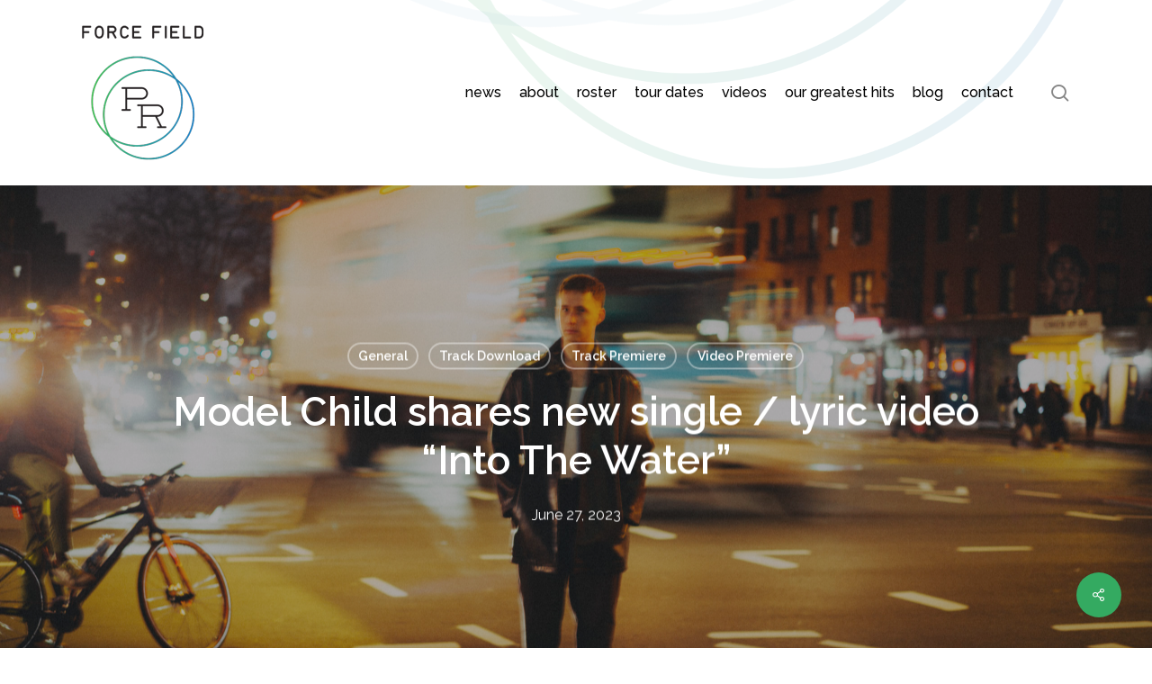

--- FILE ---
content_type: text/html; charset=UTF-8
request_url: https://www.forcefieldpr.com/2023/06/27/model-child-shares-new-single-lyric-video-into-the-water/
body_size: 18744
content:
<!doctype html>
<html dir="ltr" lang="en-US" prefix="og: https://ogp.me/ns#" class="no-js">
<head>
	<meta charset="UTF-8">
	<meta name="viewport" content="width=device-width, initial-scale=1, maximum-scale=1, user-scalable=0" /><title>Model Child shares new single / lyric video “Into The Water” - Force Field PR</title>

		<!-- All in One SEO 4.9.3 - aioseo.com -->
	<meta name="description" content="Model Child is the project of Danny Parker (He/Him/They/Them), a solo artist and pop songwriter who most recently co-wrote Jessie Ware&#039;s That! Feels Good! album. You can hear his pop sensibilities in place on his new aquatic-themed earworm, &quot;Into The Water.&quot; Parker explains the recording process: &quot;We started with the drums and that big, booming" />
	<meta name="robots" content="max-image-preview:large" />
	<meta name="author" content="forcefieldpr"/>
	<link rel="canonical" href="https://www.forcefieldpr.com/2023/06/27/model-child-shares-new-single-lyric-video-into-the-water/" />
	<meta name="generator" content="All in One SEO (AIOSEO) 4.9.3" />
		<meta property="og:locale" content="en_US" />
		<meta property="og:site_name" content="Force Field PR - Public Relations for People and Projects" />
		<meta property="og:type" content="article" />
		<meta property="og:title" content="Model Child shares new single / lyric video “Into The Water” - Force Field PR" />
		<meta property="og:description" content="Model Child is the project of Danny Parker (He/Him/They/Them), a solo artist and pop songwriter who most recently co-wrote Jessie Ware&#039;s That! Feels Good! album. You can hear his pop sensibilities in place on his new aquatic-themed earworm, &quot;Into The Water.&quot; Parker explains the recording process: &quot;We started with the drums and that big, booming" />
		<meta property="og:url" content="https://www.forcefieldpr.com/2023/06/27/model-child-shares-new-single-lyric-video-into-the-water/" />
		<meta property="og:image" content="https://www.forcefieldpr.com/wp-content/uploads/2022/01/FFPR-logo-300h.png" />
		<meta property="og:image:secure_url" content="https://www.forcefieldpr.com/wp-content/uploads/2022/01/FFPR-logo-300h.png" />
		<meta property="og:image:width" content="273" />
		<meta property="og:image:height" content="300" />
		<meta property="article:published_time" content="2023-06-27T15:11:50+00:00" />
		<meta property="article:modified_time" content="2023-06-27T15:15:19+00:00" />
		<meta property="article:publisher" content="https://www.facebook.com/forcefieldpr" />
		<meta name="twitter:card" content="summary_large_image" />
		<meta name="twitter:site" content="@forcefieldpr" />
		<meta name="twitter:title" content="Model Child shares new single / lyric video “Into The Water” - Force Field PR" />
		<meta name="twitter:description" content="Model Child is the project of Danny Parker (He/Him/They/Them), a solo artist and pop songwriter who most recently co-wrote Jessie Ware&#039;s That! Feels Good! album. You can hear his pop sensibilities in place on his new aquatic-themed earworm, &quot;Into The Water.&quot; Parker explains the recording process: &quot;We started with the drums and that big, booming" />
		<meta name="twitter:creator" content="@forcefieldpr" />
		<meta name="twitter:image" content="https://www.forcefieldpr.com/wp-content/uploads/2022/01/FFPR-logo-300h.png" />
		<script type="application/ld+json" class="aioseo-schema">
			{"@context":"https:\/\/schema.org","@graph":[{"@type":"BlogPosting","@id":"https:\/\/www.forcefieldpr.com\/2023\/06\/27\/model-child-shares-new-single-lyric-video-into-the-water\/#blogposting","name":"Model Child shares new single \/ lyric video \u201cInto The Water\u201d - Force Field PR","headline":"Model Child shares new single \/ lyric video &#8220;Into The Water&#8221;","author":{"@id":"https:\/\/www.forcefieldpr.com\/author\/forcefieldpr\/#author"},"publisher":{"@id":"https:\/\/www.forcefieldpr.com\/#organization"},"image":{"@type":"ImageObject","url":"https:\/\/www.forcefieldpr.com\/wp-content\/uploads\/2023\/06\/L1007145-scaled.jpg","width":2560,"height":1701},"datePublished":"2023-06-27T08:11:50-07:00","dateModified":"2023-06-27T08:15:19-07:00","inLanguage":"en-US","mainEntityOfPage":{"@id":"https:\/\/www.forcefieldpr.com\/2023\/06\/27\/model-child-shares-new-single-lyric-video-into-the-water\/#webpage"},"isPartOf":{"@id":"https:\/\/www.forcefieldpr.com\/2023\/06\/27\/model-child-shares-new-single-lyric-video-into-the-water\/#webpage"},"articleSection":"General, Track Download, Track Premiere, Video Premiere"},{"@type":"BreadcrumbList","@id":"https:\/\/www.forcefieldpr.com\/2023\/06\/27\/model-child-shares-new-single-lyric-video-into-the-water\/#breadcrumblist","itemListElement":[{"@type":"ListItem","@id":"https:\/\/www.forcefieldpr.com#listItem","position":1,"name":"Home","item":"https:\/\/www.forcefieldpr.com","nextItem":{"@type":"ListItem","@id":"https:\/\/www.forcefieldpr.com\/category\/general\/#listItem","name":"General"}},{"@type":"ListItem","@id":"https:\/\/www.forcefieldpr.com\/category\/general\/#listItem","position":2,"name":"General","item":"https:\/\/www.forcefieldpr.com\/category\/general\/","nextItem":{"@type":"ListItem","@id":"https:\/\/www.forcefieldpr.com\/2023\/06\/27\/model-child-shares-new-single-lyric-video-into-the-water\/#listItem","name":"Model Child shares new single \/ lyric video &#8220;Into The Water&#8221;"},"previousItem":{"@type":"ListItem","@id":"https:\/\/www.forcefieldpr.com#listItem","name":"Home"}},{"@type":"ListItem","@id":"https:\/\/www.forcefieldpr.com\/2023\/06\/27\/model-child-shares-new-single-lyric-video-into-the-water\/#listItem","position":3,"name":"Model Child shares new single \/ lyric video &#8220;Into The Water&#8221;","previousItem":{"@type":"ListItem","@id":"https:\/\/www.forcefieldpr.com\/category\/general\/#listItem","name":"General"}}]},{"@type":"Organization","@id":"https:\/\/www.forcefieldpr.com\/#organization","name":"Force Field PR","description":"Public Relations for People and Projects","url":"https:\/\/www.forcefieldpr.com\/","logo":{"@type":"ImageObject","url":"https:\/\/www.forcefieldpr.com\/wp-content\/uploads\/2022\/01\/FFPR-logo-300h.png","@id":"https:\/\/www.forcefieldpr.com\/2023\/06\/27\/model-child-shares-new-single-lyric-video-into-the-water\/#organizationLogo","width":273,"height":300,"caption":"Force Field PR"},"image":{"@id":"https:\/\/www.forcefieldpr.com\/2023\/06\/27\/model-child-shares-new-single-lyric-video-into-the-water\/#organizationLogo"},"sameAs":["https:\/\/www.facebook.com\/forcefieldpr","https:\/\/twitter.com\/forcefieldpr","https:\/\/www.instagram.com\/forcefieldpr\/","https:\/\/www.youtube.com\/user\/ForceFieldPRChannel","https:\/\/forcefieldpr.tumblr.com\/"]},{"@type":"Person","@id":"https:\/\/www.forcefieldpr.com\/author\/forcefieldpr\/#author","url":"https:\/\/www.forcefieldpr.com\/author\/forcefieldpr\/","name":"forcefieldpr","image":{"@type":"ImageObject","@id":"https:\/\/www.forcefieldpr.com\/2023\/06\/27\/model-child-shares-new-single-lyric-video-into-the-water\/#authorImage","url":"https:\/\/secure.gravatar.com\/avatar\/a50137244abeb4175c4dd287fccbad6d35d6be73270db41f0421c83013c134b1?s=96&d=mm&r=g","width":96,"height":96,"caption":"forcefieldpr"}},{"@type":"WebPage","@id":"https:\/\/www.forcefieldpr.com\/2023\/06\/27\/model-child-shares-new-single-lyric-video-into-the-water\/#webpage","url":"https:\/\/www.forcefieldpr.com\/2023\/06\/27\/model-child-shares-new-single-lyric-video-into-the-water\/","name":"Model Child shares new single \/ lyric video \u201cInto The Water\u201d - Force Field PR","description":"Model Child is the project of Danny Parker (He\/Him\/They\/Them), a solo artist and pop songwriter who most recently co-wrote Jessie Ware's That! Feels Good! album. You can hear his pop sensibilities in place on his new aquatic-themed earworm, \"Into The Water.\" Parker explains the recording process: \"We started with the drums and that big, booming","inLanguage":"en-US","isPartOf":{"@id":"https:\/\/www.forcefieldpr.com\/#website"},"breadcrumb":{"@id":"https:\/\/www.forcefieldpr.com\/2023\/06\/27\/model-child-shares-new-single-lyric-video-into-the-water\/#breadcrumblist"},"author":{"@id":"https:\/\/www.forcefieldpr.com\/author\/forcefieldpr\/#author"},"creator":{"@id":"https:\/\/www.forcefieldpr.com\/author\/forcefieldpr\/#author"},"image":{"@type":"ImageObject","url":"https:\/\/www.forcefieldpr.com\/wp-content\/uploads\/2023\/06\/L1007145-scaled.jpg","@id":"https:\/\/www.forcefieldpr.com\/2023\/06\/27\/model-child-shares-new-single-lyric-video-into-the-water\/#mainImage","width":2560,"height":1701},"primaryImageOfPage":{"@id":"https:\/\/www.forcefieldpr.com\/2023\/06\/27\/model-child-shares-new-single-lyric-video-into-the-water\/#mainImage"},"datePublished":"2023-06-27T08:11:50-07:00","dateModified":"2023-06-27T08:15:19-07:00"},{"@type":"WebSite","@id":"https:\/\/www.forcefieldpr.com\/#website","url":"https:\/\/www.forcefieldpr.com\/","name":"Force Field PR","description":"Public Relations for People and Projects","inLanguage":"en-US","publisher":{"@id":"https:\/\/www.forcefieldpr.com\/#organization"}}]}
		</script>
		<!-- All in One SEO -->

<link rel='dns-prefetch' href='//www.googletagmanager.com' />
<link rel='dns-prefetch' href='//fonts.googleapis.com' />
<link rel="alternate" type="application/rss+xml" title="Force Field PR &raquo; Feed" href="https://www.forcefieldpr.com/feed/" />
<link rel="alternate" type="application/rss+xml" title="Force Field PR &raquo; Comments Feed" href="https://www.forcefieldpr.com/comments/feed/" />
<link rel="alternate" title="oEmbed (JSON)" type="application/json+oembed" href="https://www.forcefieldpr.com/wp-json/oembed/1.0/embed?url=https%3A%2F%2Fwww.forcefieldpr.com%2F2023%2F06%2F27%2Fmodel-child-shares-new-single-lyric-video-into-the-water%2F" />
<link rel="alternate" title="oEmbed (XML)" type="text/xml+oembed" href="https://www.forcefieldpr.com/wp-json/oembed/1.0/embed?url=https%3A%2F%2Fwww.forcefieldpr.com%2F2023%2F06%2F27%2Fmodel-child-shares-new-single-lyric-video-into-the-water%2F&#038;format=xml" />
<style id='wp-img-auto-sizes-contain-inline-css' type='text/css'>
img:is([sizes=auto i],[sizes^="auto," i]){contain-intrinsic-size:3000px 1500px}
/*# sourceURL=wp-img-auto-sizes-contain-inline-css */
</style>
<link rel='stylesheet' id='prettyphoto-css' href='https://www.forcefieldpr.com/wp-content/plugins/prettyphoto-media/css/prettyPhoto.css?ver=3.1.4' type='text/css' media='screen' />
<style id='wp-emoji-styles-inline-css' type='text/css'>

	img.wp-smiley, img.emoji {
		display: inline !important;
		border: none !important;
		box-shadow: none !important;
		height: 1em !important;
		width: 1em !important;
		margin: 0 0.07em !important;
		vertical-align: -0.1em !important;
		background: none !important;
		padding: 0 !important;
	}
/*# sourceURL=wp-emoji-styles-inline-css */
</style>
<style id='wp-block-library-inline-css' type='text/css'>
:root{--wp-block-synced-color:#7a00df;--wp-block-synced-color--rgb:122,0,223;--wp-bound-block-color:var(--wp-block-synced-color);--wp-editor-canvas-background:#ddd;--wp-admin-theme-color:#007cba;--wp-admin-theme-color--rgb:0,124,186;--wp-admin-theme-color-darker-10:#006ba1;--wp-admin-theme-color-darker-10--rgb:0,107,160.5;--wp-admin-theme-color-darker-20:#005a87;--wp-admin-theme-color-darker-20--rgb:0,90,135;--wp-admin-border-width-focus:2px}@media (min-resolution:192dpi){:root{--wp-admin-border-width-focus:1.5px}}.wp-element-button{cursor:pointer}:root .has-very-light-gray-background-color{background-color:#eee}:root .has-very-dark-gray-background-color{background-color:#313131}:root .has-very-light-gray-color{color:#eee}:root .has-very-dark-gray-color{color:#313131}:root .has-vivid-green-cyan-to-vivid-cyan-blue-gradient-background{background:linear-gradient(135deg,#00d084,#0693e3)}:root .has-purple-crush-gradient-background{background:linear-gradient(135deg,#34e2e4,#4721fb 50%,#ab1dfe)}:root .has-hazy-dawn-gradient-background{background:linear-gradient(135deg,#faaca8,#dad0ec)}:root .has-subdued-olive-gradient-background{background:linear-gradient(135deg,#fafae1,#67a671)}:root .has-atomic-cream-gradient-background{background:linear-gradient(135deg,#fdd79a,#004a59)}:root .has-nightshade-gradient-background{background:linear-gradient(135deg,#330968,#31cdcf)}:root .has-midnight-gradient-background{background:linear-gradient(135deg,#020381,#2874fc)}:root{--wp--preset--font-size--normal:16px;--wp--preset--font-size--huge:42px}.has-regular-font-size{font-size:1em}.has-larger-font-size{font-size:2.625em}.has-normal-font-size{font-size:var(--wp--preset--font-size--normal)}.has-huge-font-size{font-size:var(--wp--preset--font-size--huge)}.has-text-align-center{text-align:center}.has-text-align-left{text-align:left}.has-text-align-right{text-align:right}.has-fit-text{white-space:nowrap!important}#end-resizable-editor-section{display:none}.aligncenter{clear:both}.items-justified-left{justify-content:flex-start}.items-justified-center{justify-content:center}.items-justified-right{justify-content:flex-end}.items-justified-space-between{justify-content:space-between}.screen-reader-text{border:0;clip-path:inset(50%);height:1px;margin:-1px;overflow:hidden;padding:0;position:absolute;width:1px;word-wrap:normal!important}.screen-reader-text:focus{background-color:#ddd;clip-path:none;color:#444;display:block;font-size:1em;height:auto;left:5px;line-height:normal;padding:15px 23px 14px;text-decoration:none;top:5px;width:auto;z-index:100000}html :where(.has-border-color){border-style:solid}html :where([style*=border-top-color]){border-top-style:solid}html :where([style*=border-right-color]){border-right-style:solid}html :where([style*=border-bottom-color]){border-bottom-style:solid}html :where([style*=border-left-color]){border-left-style:solid}html :where([style*=border-width]){border-style:solid}html :where([style*=border-top-width]){border-top-style:solid}html :where([style*=border-right-width]){border-right-style:solid}html :where([style*=border-bottom-width]){border-bottom-style:solid}html :where([style*=border-left-width]){border-left-style:solid}html :where(img[class*=wp-image-]){height:auto;max-width:100%}:where(figure){margin:0 0 1em}html :where(.is-position-sticky){--wp-admin--admin-bar--position-offset:var(--wp-admin--admin-bar--height,0px)}@media screen and (max-width:600px){html :where(.is-position-sticky){--wp-admin--admin-bar--position-offset:0px}}

/*# sourceURL=wp-block-library-inline-css */
</style><style id='global-styles-inline-css' type='text/css'>
:root{--wp--preset--aspect-ratio--square: 1;--wp--preset--aspect-ratio--4-3: 4/3;--wp--preset--aspect-ratio--3-4: 3/4;--wp--preset--aspect-ratio--3-2: 3/2;--wp--preset--aspect-ratio--2-3: 2/3;--wp--preset--aspect-ratio--16-9: 16/9;--wp--preset--aspect-ratio--9-16: 9/16;--wp--preset--color--black: #000000;--wp--preset--color--cyan-bluish-gray: #abb8c3;--wp--preset--color--white: #ffffff;--wp--preset--color--pale-pink: #f78da7;--wp--preset--color--vivid-red: #cf2e2e;--wp--preset--color--luminous-vivid-orange: #ff6900;--wp--preset--color--luminous-vivid-amber: #fcb900;--wp--preset--color--light-green-cyan: #7bdcb5;--wp--preset--color--vivid-green-cyan: #00d084;--wp--preset--color--pale-cyan-blue: #8ed1fc;--wp--preset--color--vivid-cyan-blue: #0693e3;--wp--preset--color--vivid-purple: #9b51e0;--wp--preset--gradient--vivid-cyan-blue-to-vivid-purple: linear-gradient(135deg,rgb(6,147,227) 0%,rgb(155,81,224) 100%);--wp--preset--gradient--light-green-cyan-to-vivid-green-cyan: linear-gradient(135deg,rgb(122,220,180) 0%,rgb(0,208,130) 100%);--wp--preset--gradient--luminous-vivid-amber-to-luminous-vivid-orange: linear-gradient(135deg,rgb(252,185,0) 0%,rgb(255,105,0) 100%);--wp--preset--gradient--luminous-vivid-orange-to-vivid-red: linear-gradient(135deg,rgb(255,105,0) 0%,rgb(207,46,46) 100%);--wp--preset--gradient--very-light-gray-to-cyan-bluish-gray: linear-gradient(135deg,rgb(238,238,238) 0%,rgb(169,184,195) 100%);--wp--preset--gradient--cool-to-warm-spectrum: linear-gradient(135deg,rgb(74,234,220) 0%,rgb(151,120,209) 20%,rgb(207,42,186) 40%,rgb(238,44,130) 60%,rgb(251,105,98) 80%,rgb(254,248,76) 100%);--wp--preset--gradient--blush-light-purple: linear-gradient(135deg,rgb(255,206,236) 0%,rgb(152,150,240) 100%);--wp--preset--gradient--blush-bordeaux: linear-gradient(135deg,rgb(254,205,165) 0%,rgb(254,45,45) 50%,rgb(107,0,62) 100%);--wp--preset--gradient--luminous-dusk: linear-gradient(135deg,rgb(255,203,112) 0%,rgb(199,81,192) 50%,rgb(65,88,208) 100%);--wp--preset--gradient--pale-ocean: linear-gradient(135deg,rgb(255,245,203) 0%,rgb(182,227,212) 50%,rgb(51,167,181) 100%);--wp--preset--gradient--electric-grass: linear-gradient(135deg,rgb(202,248,128) 0%,rgb(113,206,126) 100%);--wp--preset--gradient--midnight: linear-gradient(135deg,rgb(2,3,129) 0%,rgb(40,116,252) 100%);--wp--preset--font-size--small: 13px;--wp--preset--font-size--medium: 20px;--wp--preset--font-size--large: 36px;--wp--preset--font-size--x-large: 42px;--wp--preset--spacing--20: 0.44rem;--wp--preset--spacing--30: 0.67rem;--wp--preset--spacing--40: 1rem;--wp--preset--spacing--50: 1.5rem;--wp--preset--spacing--60: 2.25rem;--wp--preset--spacing--70: 3.38rem;--wp--preset--spacing--80: 5.06rem;--wp--preset--shadow--natural: 6px 6px 9px rgba(0, 0, 0, 0.2);--wp--preset--shadow--deep: 12px 12px 50px rgba(0, 0, 0, 0.4);--wp--preset--shadow--sharp: 6px 6px 0px rgba(0, 0, 0, 0.2);--wp--preset--shadow--outlined: 6px 6px 0px -3px rgb(255, 255, 255), 6px 6px rgb(0, 0, 0);--wp--preset--shadow--crisp: 6px 6px 0px rgb(0, 0, 0);}:root { --wp--style--global--content-size: 1300px;--wp--style--global--wide-size: 1300px; }:where(body) { margin: 0; }.wp-site-blocks > .alignleft { float: left; margin-right: 2em; }.wp-site-blocks > .alignright { float: right; margin-left: 2em; }.wp-site-blocks > .aligncenter { justify-content: center; margin-left: auto; margin-right: auto; }:where(.is-layout-flex){gap: 0.5em;}:where(.is-layout-grid){gap: 0.5em;}.is-layout-flow > .alignleft{float: left;margin-inline-start: 0;margin-inline-end: 2em;}.is-layout-flow > .alignright{float: right;margin-inline-start: 2em;margin-inline-end: 0;}.is-layout-flow > .aligncenter{margin-left: auto !important;margin-right: auto !important;}.is-layout-constrained > .alignleft{float: left;margin-inline-start: 0;margin-inline-end: 2em;}.is-layout-constrained > .alignright{float: right;margin-inline-start: 2em;margin-inline-end: 0;}.is-layout-constrained > .aligncenter{margin-left: auto !important;margin-right: auto !important;}.is-layout-constrained > :where(:not(.alignleft):not(.alignright):not(.alignfull)){max-width: var(--wp--style--global--content-size);margin-left: auto !important;margin-right: auto !important;}.is-layout-constrained > .alignwide{max-width: var(--wp--style--global--wide-size);}body .is-layout-flex{display: flex;}.is-layout-flex{flex-wrap: wrap;align-items: center;}.is-layout-flex > :is(*, div){margin: 0;}body .is-layout-grid{display: grid;}.is-layout-grid > :is(*, div){margin: 0;}body{padding-top: 0px;padding-right: 0px;padding-bottom: 0px;padding-left: 0px;}:root :where(.wp-element-button, .wp-block-button__link){background-color: #32373c;border-width: 0;color: #fff;font-family: inherit;font-size: inherit;font-style: inherit;font-weight: inherit;letter-spacing: inherit;line-height: inherit;padding-top: calc(0.667em + 2px);padding-right: calc(1.333em + 2px);padding-bottom: calc(0.667em + 2px);padding-left: calc(1.333em + 2px);text-decoration: none;text-transform: inherit;}.has-black-color{color: var(--wp--preset--color--black) !important;}.has-cyan-bluish-gray-color{color: var(--wp--preset--color--cyan-bluish-gray) !important;}.has-white-color{color: var(--wp--preset--color--white) !important;}.has-pale-pink-color{color: var(--wp--preset--color--pale-pink) !important;}.has-vivid-red-color{color: var(--wp--preset--color--vivid-red) !important;}.has-luminous-vivid-orange-color{color: var(--wp--preset--color--luminous-vivid-orange) !important;}.has-luminous-vivid-amber-color{color: var(--wp--preset--color--luminous-vivid-amber) !important;}.has-light-green-cyan-color{color: var(--wp--preset--color--light-green-cyan) !important;}.has-vivid-green-cyan-color{color: var(--wp--preset--color--vivid-green-cyan) !important;}.has-pale-cyan-blue-color{color: var(--wp--preset--color--pale-cyan-blue) !important;}.has-vivid-cyan-blue-color{color: var(--wp--preset--color--vivid-cyan-blue) !important;}.has-vivid-purple-color{color: var(--wp--preset--color--vivid-purple) !important;}.has-black-background-color{background-color: var(--wp--preset--color--black) !important;}.has-cyan-bluish-gray-background-color{background-color: var(--wp--preset--color--cyan-bluish-gray) !important;}.has-white-background-color{background-color: var(--wp--preset--color--white) !important;}.has-pale-pink-background-color{background-color: var(--wp--preset--color--pale-pink) !important;}.has-vivid-red-background-color{background-color: var(--wp--preset--color--vivid-red) !important;}.has-luminous-vivid-orange-background-color{background-color: var(--wp--preset--color--luminous-vivid-orange) !important;}.has-luminous-vivid-amber-background-color{background-color: var(--wp--preset--color--luminous-vivid-amber) !important;}.has-light-green-cyan-background-color{background-color: var(--wp--preset--color--light-green-cyan) !important;}.has-vivid-green-cyan-background-color{background-color: var(--wp--preset--color--vivid-green-cyan) !important;}.has-pale-cyan-blue-background-color{background-color: var(--wp--preset--color--pale-cyan-blue) !important;}.has-vivid-cyan-blue-background-color{background-color: var(--wp--preset--color--vivid-cyan-blue) !important;}.has-vivid-purple-background-color{background-color: var(--wp--preset--color--vivid-purple) !important;}.has-black-border-color{border-color: var(--wp--preset--color--black) !important;}.has-cyan-bluish-gray-border-color{border-color: var(--wp--preset--color--cyan-bluish-gray) !important;}.has-white-border-color{border-color: var(--wp--preset--color--white) !important;}.has-pale-pink-border-color{border-color: var(--wp--preset--color--pale-pink) !important;}.has-vivid-red-border-color{border-color: var(--wp--preset--color--vivid-red) !important;}.has-luminous-vivid-orange-border-color{border-color: var(--wp--preset--color--luminous-vivid-orange) !important;}.has-luminous-vivid-amber-border-color{border-color: var(--wp--preset--color--luminous-vivid-amber) !important;}.has-light-green-cyan-border-color{border-color: var(--wp--preset--color--light-green-cyan) !important;}.has-vivid-green-cyan-border-color{border-color: var(--wp--preset--color--vivid-green-cyan) !important;}.has-pale-cyan-blue-border-color{border-color: var(--wp--preset--color--pale-cyan-blue) !important;}.has-vivid-cyan-blue-border-color{border-color: var(--wp--preset--color--vivid-cyan-blue) !important;}.has-vivid-purple-border-color{border-color: var(--wp--preset--color--vivid-purple) !important;}.has-vivid-cyan-blue-to-vivid-purple-gradient-background{background: var(--wp--preset--gradient--vivid-cyan-blue-to-vivid-purple) !important;}.has-light-green-cyan-to-vivid-green-cyan-gradient-background{background: var(--wp--preset--gradient--light-green-cyan-to-vivid-green-cyan) !important;}.has-luminous-vivid-amber-to-luminous-vivid-orange-gradient-background{background: var(--wp--preset--gradient--luminous-vivid-amber-to-luminous-vivid-orange) !important;}.has-luminous-vivid-orange-to-vivid-red-gradient-background{background: var(--wp--preset--gradient--luminous-vivid-orange-to-vivid-red) !important;}.has-very-light-gray-to-cyan-bluish-gray-gradient-background{background: var(--wp--preset--gradient--very-light-gray-to-cyan-bluish-gray) !important;}.has-cool-to-warm-spectrum-gradient-background{background: var(--wp--preset--gradient--cool-to-warm-spectrum) !important;}.has-blush-light-purple-gradient-background{background: var(--wp--preset--gradient--blush-light-purple) !important;}.has-blush-bordeaux-gradient-background{background: var(--wp--preset--gradient--blush-bordeaux) !important;}.has-luminous-dusk-gradient-background{background: var(--wp--preset--gradient--luminous-dusk) !important;}.has-pale-ocean-gradient-background{background: var(--wp--preset--gradient--pale-ocean) !important;}.has-electric-grass-gradient-background{background: var(--wp--preset--gradient--electric-grass) !important;}.has-midnight-gradient-background{background: var(--wp--preset--gradient--midnight) !important;}.has-small-font-size{font-size: var(--wp--preset--font-size--small) !important;}.has-medium-font-size{font-size: var(--wp--preset--font-size--medium) !important;}.has-large-font-size{font-size: var(--wp--preset--font-size--large) !important;}.has-x-large-font-size{font-size: var(--wp--preset--font-size--x-large) !important;}
/*# sourceURL=global-styles-inline-css */
</style>

<link rel='stylesheet' id='salient-social-css' href='https://www.forcefieldpr.com/wp-content/plugins/salient-social/css/style.css?ver=1.2.5' type='text/css' media='all' />
<style id='salient-social-inline-css' type='text/css'>

  .sharing-default-minimal .nectar-love.loved,
  body .nectar-social[data-color-override="override"].fixed > a:before, 
  body .nectar-social[data-color-override="override"].fixed .nectar-social-inner a,
  .sharing-default-minimal .nectar-social[data-color-override="override"] .nectar-social-inner a:hover,
  .nectar-social.vertical[data-color-override="override"] .nectar-social-inner a:hover {
    background-color: #34aa61;
  }
  .nectar-social.hover .nectar-love.loved,
  .nectar-social.hover > .nectar-love-button a:hover,
  .nectar-social[data-color-override="override"].hover > div a:hover,
  #single-below-header .nectar-social[data-color-override="override"].hover > div a:hover,
  .nectar-social[data-color-override="override"].hover .share-btn:hover,
  .sharing-default-minimal .nectar-social[data-color-override="override"] .nectar-social-inner a {
    border-color: #34aa61;
  }
  #single-below-header .nectar-social.hover .nectar-love.loved i,
  #single-below-header .nectar-social.hover[data-color-override="override"] a:hover,
  #single-below-header .nectar-social.hover[data-color-override="override"] a:hover i,
  #single-below-header .nectar-social.hover .nectar-love-button a:hover i,
  .nectar-love:hover i,
  .hover .nectar-love:hover .total_loves,
  .nectar-love.loved i,
  .nectar-social.hover .nectar-love.loved .total_loves,
  .nectar-social.hover .share-btn:hover, 
  .nectar-social[data-color-override="override"].hover .nectar-social-inner a:hover,
  .nectar-social[data-color-override="override"].hover > div:hover span,
  .sharing-default-minimal .nectar-social[data-color-override="override"] .nectar-social-inner a:not(:hover) i,
  .sharing-default-minimal .nectar-social[data-color-override="override"] .nectar-social-inner a:not(:hover) {
    color: #34aa61;
  }
/*# sourceURL=salient-social-inline-css */
</style>
<link rel='stylesheet' id='font-awesome-css' href='https://www.forcefieldpr.com/wp-content/themes/salient/css/font-awesome-legacy.min.css?ver=4.7.1' type='text/css' media='all' />
<link rel='stylesheet' id='salient-grid-system-css' href='https://www.forcefieldpr.com/wp-content/themes/salient/css/build/grid-system.css?ver=17.3.0' type='text/css' media='all' />
<link rel='stylesheet' id='main-styles-css' href='https://www.forcefieldpr.com/wp-content/themes/salient/css/build/style.css?ver=17.3.0' type='text/css' media='all' />
<style id='main-styles-inline-css' type='text/css'>
html:not(.page-trans-loaded) { background-color: #ffffff; }
/*# sourceURL=main-styles-inline-css */
</style>
<link rel='stylesheet' id='nectar-single-styles-css' href='https://www.forcefieldpr.com/wp-content/themes/salient/css/build/single.css?ver=17.3.0' type='text/css' media='all' />
<link rel='stylesheet' id='nectar_default_font_open_sans-css' href='https://fonts.googleapis.com/css?family=Open+Sans%3A300%2C400%2C600%2C700&#038;subset=latin%2Clatin-ext' type='text/css' media='all' />
<link rel='stylesheet' id='responsive-css' href='https://www.forcefieldpr.com/wp-content/themes/salient/css/build/responsive.css?ver=17.3.0' type='text/css' media='all' />
<link rel='stylesheet' id='skin-material-css' href='https://www.forcefieldpr.com/wp-content/themes/salient/css/build/skin-material.css?ver=17.3.0' type='text/css' media='all' />
<link rel='stylesheet' id='salient-wp-menu-dynamic-css' href='https://www.forcefieldpr.com/wp-content/uploads/salient/menu-dynamic.css?ver=15625' type='text/css' media='all' />
<link rel='stylesheet' id='nectar-widget-posts-css' href='https://www.forcefieldpr.com/wp-content/themes/salient/css/build/elements/widget-nectar-posts.css?ver=17.3.0' type='text/css' media='all' />
<link rel='stylesheet' id='dynamic-css-css' href='https://www.forcefieldpr.com/wp-content/themes/salient/css/salient-dynamic-styles.css?ver=44601' type='text/css' media='all' />
<style id='dynamic-css-inline-css' type='text/css'>
#page-header-bg[data-post-hs="default_minimal"] .inner-wrap{text-align:center}#page-header-bg[data-post-hs="default_minimal"] .inner-wrap >a,.material #page-header-bg.fullscreen-header .inner-wrap >a{color:#fff;font-weight:600;border:var(--nectar-border-thickness) solid rgba(255,255,255,0.4);padding:4px 10px;margin:5px 6px 0 5px;display:inline-block;transition:all 0.2s ease;-webkit-transition:all 0.2s ease;font-size:14px;line-height:18px}body.material #page-header-bg.fullscreen-header .inner-wrap >a{margin-bottom:15px;}body.material #page-header-bg.fullscreen-header .inner-wrap >a{border:none;padding:6px 10px}body[data-button-style^="rounded"] #page-header-bg[data-post-hs="default_minimal"] .inner-wrap >a,body[data-button-style^="rounded"].material #page-header-bg.fullscreen-header .inner-wrap >a{border-radius:100px}body.single [data-post-hs="default_minimal"] #single-below-header span,body.single .heading-title[data-header-style="default_minimal"] #single-below-header span{line-height:14px;}#page-header-bg[data-post-hs="default_minimal"] #single-below-header{text-align:center;position:relative;z-index:100}#page-header-bg[data-post-hs="default_minimal"] #single-below-header span{float:none;display:inline-block}#page-header-bg[data-post-hs="default_minimal"] .inner-wrap >a:hover,#page-header-bg[data-post-hs="default_minimal"] .inner-wrap >a:focus{border-color:transparent}#page-header-bg.fullscreen-header .avatar,#page-header-bg[data-post-hs="default_minimal"] .avatar{border-radius:100%}#page-header-bg.fullscreen-header .meta-author span,#page-header-bg[data-post-hs="default_minimal"] .meta-author span{display:block}#page-header-bg.fullscreen-header .meta-author img{margin-bottom:0;height:50px;width:auto}#page-header-bg[data-post-hs="default_minimal"] .meta-author img{margin-bottom:0;height:40px;width:auto}#page-header-bg[data-post-hs="default_minimal"] .author-section{position:absolute;bottom:30px}#page-header-bg.fullscreen-header .meta-author,#page-header-bg[data-post-hs="default_minimal"] .meta-author{font-size:18px}#page-header-bg.fullscreen-header .author-section .meta-date,#page-header-bg[data-post-hs="default_minimal"] .author-section .meta-date{font-size:12px;color:rgba(255,255,255,0.8)}#page-header-bg.fullscreen-header .author-section .meta-date i{font-size:12px}#page-header-bg[data-post-hs="default_minimal"] .author-section .meta-date i{font-size:11px;line-height:14px}#page-header-bg[data-post-hs="default_minimal"] .author-section .avatar-post-info{position:relative;top:-5px}#page-header-bg.fullscreen-header .author-section a,#page-header-bg[data-post-hs="default_minimal"] .author-section a{display:block;margin-bottom:-2px}#page-header-bg[data-post-hs="default_minimal"] .author-section a{font-size:14px;line-height:14px}#page-header-bg.fullscreen-header .author-section a:hover,#page-header-bg[data-post-hs="default_minimal"] .author-section a:hover{color:rgba(255,255,255,0.85)!important}#page-header-bg.fullscreen-header .author-section,#page-header-bg[data-post-hs="default_minimal"] .author-section{width:100%;z-index:10;text-align:center}#page-header-bg.fullscreen-header .author-section{margin-top:25px;}#page-header-bg.fullscreen-header .author-section span,#page-header-bg[data-post-hs="default_minimal"] .author-section span{padding-left:0;line-height:20px;font-size:20px}#page-header-bg.fullscreen-header .author-section .avatar-post-info,#page-header-bg[data-post-hs="default_minimal"] .author-section .avatar-post-info{margin-left:10px}#page-header-bg.fullscreen-header .author-section .avatar-post-info,#page-header-bg.fullscreen-header .author-section .meta-author,#page-header-bg[data-post-hs="default_minimal"] .author-section .avatar-post-info,#page-header-bg[data-post-hs="default_minimal"] .author-section .meta-author{text-align:left;display:inline-block;top:9px}@media only screen and (min-width :690px) and (max-width :999px){body.single-post #page-header-bg[data-post-hs="default_minimal"]{padding-top:10%;padding-bottom:10%;}}@media only screen and (max-width :690px){#ajax-content-wrap #page-header-bg[data-post-hs="default_minimal"] #single-below-header span:not(.rich-snippet-hidden),#ajax-content-wrap .row.heading-title[data-header-style="default_minimal"] .col.section-title span.meta-category{display:inline-block;}.container-wrap[data-remove-post-comment-number="0"][data-remove-post-author="0"][data-remove-post-date="0"] .heading-title[data-header-style="default_minimal"] #single-below-header > span,#page-header-bg[data-post-hs="default_minimal"] .span_6[data-remove-post-comment-number="0"][data-remove-post-author="0"][data-remove-post-date="0"] #single-below-header > span{padding:0 8px;}.container-wrap[data-remove-post-comment-number="0"][data-remove-post-author="0"][data-remove-post-date="0"] .heading-title[data-header-style="default_minimal"] #single-below-header span,#page-header-bg[data-post-hs="default_minimal"] .span_6[data-remove-post-comment-number="0"][data-remove-post-author="0"][data-remove-post-date="0"] #single-below-header span{font-size:13px;line-height:10px;}.material #page-header-bg.fullscreen-header .author-section{margin-top:5px;}#page-header-bg.fullscreen-header .author-section{bottom:20px;}#page-header-bg.fullscreen-header .author-section .meta-date:not(.updated){margin-top:-4px;display:block;}#page-header-bg.fullscreen-header .author-section .avatar-post-info{margin:10px 0 0 0;}}#page-header-bg h1,#page-header-bg .subheader,.nectar-box-roll .overlaid-content h1,.nectar-box-roll .overlaid-content .subheader,#page-header-bg #portfolio-nav a i,body .section-title #portfolio-nav a:hover i,.page-header-no-bg h1,.page-header-no-bg span,#page-header-bg #portfolio-nav a i,#page-header-bg span,#page-header-bg #single-below-header a:hover,#page-header-bg #single-below-header a:focus,#page-header-bg.fullscreen-header .author-section a{color:#ffffff!important;}body #page-header-bg .pinterest-share i,body #page-header-bg .facebook-share i,body #page-header-bg .linkedin-share i,body #page-header-bg .twitter-share i,body #page-header-bg .google-plus-share i,body #page-header-bg .icon-salient-heart,body #page-header-bg .icon-salient-heart-2{color:#ffffff;}#page-header-bg[data-post-hs="default_minimal"] .inner-wrap > a:not(:hover){color:#ffffff;border-color:rgba(255,255,255,0.4);}.single #page-header-bg #single-below-header > span{border-color:rgba(255,255,255,0.4);}body .section-title #portfolio-nav a:hover i{opacity:0.75;}.single #page-header-bg .blog-title #single-meta .nectar-social.hover > div a,.single #page-header-bg .blog-title #single-meta > div a,.single #page-header-bg .blog-title #single-meta ul .n-shortcode a,#page-header-bg .blog-title #single-meta .nectar-social.hover .share-btn{border-color:rgba(255,255,255,0.4);}.single #page-header-bg .blog-title #single-meta .nectar-social.hover > div a:hover,#page-header-bg .blog-title #single-meta .nectar-social.hover .share-btn:hover,.single #page-header-bg .blog-title #single-meta div > a:hover,.single #page-header-bg .blog-title #single-meta ul .n-shortcode a:hover,.single #page-header-bg .blog-title #single-meta ul li:not(.meta-share-count):hover > a{border-color:rgba(255,255,255,1);}.single #page-header-bg #single-meta div span,.single #page-header-bg #single-meta > div a,.single #page-header-bg #single-meta > div i{color:#ffffff!important;}.single #page-header-bg #single-meta ul .meta-share-count .nectar-social a i{color:rgba(255,255,255,0.7)!important;}.single #page-header-bg #single-meta ul .meta-share-count .nectar-social a:hover i{color:rgba(255,255,255,1)!important;}@media only screen and (min-width:1000px){body #ajax-content-wrap.no-scroll{min-height:calc(100vh - 206px);height:calc(100vh - 206px)!important;}}@media only screen and (min-width:1000px){#page-header-wrap.fullscreen-header,#page-header-wrap.fullscreen-header #page-header-bg,html:not(.nectar-box-roll-loaded) .nectar-box-roll > #page-header-bg.fullscreen-header,.nectar_fullscreen_zoom_recent_projects,#nectar_fullscreen_rows:not(.afterLoaded) > div{height:calc(100vh - 205px);}.wpb_row.vc_row-o-full-height.top-level,.wpb_row.vc_row-o-full-height.top-level > .col.span_12{min-height:calc(100vh - 205px);}html:not(.nectar-box-roll-loaded) .nectar-box-roll > #page-header-bg.fullscreen-header{top:206px;}.nectar-slider-wrap[data-fullscreen="true"]:not(.loaded),.nectar-slider-wrap[data-fullscreen="true"]:not(.loaded) .swiper-container{height:calc(100vh - 204px)!important;}.admin-bar .nectar-slider-wrap[data-fullscreen="true"]:not(.loaded),.admin-bar .nectar-slider-wrap[data-fullscreen="true"]:not(.loaded) .swiper-container{height:calc(100vh - 204px - 32px)!important;}}.admin-bar[class*="page-template-template-no-header"] .wpb_row.vc_row-o-full-height.top-level,.admin-bar[class*="page-template-template-no-header"] .wpb_row.vc_row-o-full-height.top-level > .col.span_12{min-height:calc(100vh - 32px);}body[class*="page-template-template-no-header"] .wpb_row.vc_row-o-full-height.top-level,body[class*="page-template-template-no-header"] .wpb_row.vc_row-o-full-height.top-level > .col.span_12{min-height:100vh;}@media only screen and (max-width:999px){.using-mobile-browser #nectar_fullscreen_rows:not(.afterLoaded):not([data-mobile-disable="on"]) > div{height:calc(100vh - 151px);}.using-mobile-browser .wpb_row.vc_row-o-full-height.top-level,.using-mobile-browser .wpb_row.vc_row-o-full-height.top-level > .col.span_12,[data-permanent-transparent="1"].using-mobile-browser .wpb_row.vc_row-o-full-height.top-level,[data-permanent-transparent="1"].using-mobile-browser .wpb_row.vc_row-o-full-height.top-level > .col.span_12{min-height:calc(100vh - 151px);}html:not(.nectar-box-roll-loaded) .nectar-box-roll > #page-header-bg.fullscreen-header,.nectar_fullscreen_zoom_recent_projects,.nectar-slider-wrap[data-fullscreen="true"]:not(.loaded),.nectar-slider-wrap[data-fullscreen="true"]:not(.loaded) .swiper-container,#nectar_fullscreen_rows:not(.afterLoaded):not([data-mobile-disable="on"]) > div{height:calc(100vh - 98px);}.wpb_row.vc_row-o-full-height.top-level,.wpb_row.vc_row-o-full-height.top-level > .col.span_12{min-height:calc(100vh - 98px);}body[data-transparent-header="false"] #ajax-content-wrap.no-scroll{min-height:calc(100vh - 98px);height:calc(100vh - 98px);}}.screen-reader-text,.nectar-skip-to-content:not(:focus){border:0;clip:rect(1px,1px,1px,1px);clip-path:inset(50%);height:1px;margin:-1px;overflow:hidden;padding:0;position:absolute!important;width:1px;word-wrap:normal!important;}.row .col img:not([srcset]){width:auto;}.row .col img.img-with-animation.nectar-lazy:not([srcset]){width:100%;}
/*# sourceURL=dynamic-css-inline-css */
</style>
<link rel='stylesheet' id='salient-child-style-css' href='https://www.forcefieldpr.com/wp-content/themes/salient-child/style.css?ver=17.3.0' type='text/css' media='all' />
<link rel='stylesheet' id='redux-google-fonts-salient_redux-css' href='https://fonts.googleapis.com/css?family=Raleway%3A500%2C400%2C400italic%2C600&#038;ver=c15d8219b1d3af4c3086b9d0fdf5f00a' type='text/css' media='all' />
<script type="text/javascript" src="https://www.forcefieldpr.com/wp-includes/js/jquery/jquery.min.js?ver=3.7.1" id="jquery-core-js"></script>
<script type="text/javascript" src="https://www.forcefieldpr.com/wp-includes/js/jquery/jquery-migrate.min.js?ver=3.4.1" id="jquery-migrate-js"></script>

<!-- Google tag (gtag.js) snippet added by Site Kit -->
<!-- Google Analytics snippet added by Site Kit -->
<script type="text/javascript" src="https://www.googletagmanager.com/gtag/js?id=G-GMQ01KRH6E" id="google_gtagjs-js" async></script>
<script type="text/javascript" id="google_gtagjs-js-after">
/* <![CDATA[ */
window.dataLayer = window.dataLayer || [];function gtag(){dataLayer.push(arguments);}
gtag("set","linker",{"domains":["www.forcefieldpr.com"]});
gtag("js", new Date());
gtag("set", "developer_id.dZTNiMT", true);
gtag("config", "G-GMQ01KRH6E");
//# sourceURL=google_gtagjs-js-after
/* ]]> */
</script>
<script></script><link rel="https://api.w.org/" href="https://www.forcefieldpr.com/wp-json/" /><link rel="alternate" title="JSON" type="application/json" href="https://www.forcefieldpr.com/wp-json/wp/v2/posts/31008" /><link rel="EditURI" type="application/rsd+xml" title="RSD" href="https://www.forcefieldpr.com/xmlrpc.php?rsd" />

<link rel='shortlink' href='https://www.forcefieldpr.com/?p=31008' />
<meta name="generator" content="Site Kit by Google 1.170.0" /><script type="text/javascript"> var root = document.getElementsByTagName( "html" )[0]; root.setAttribute( "class", "js" ); </script><meta name="generator" content="Powered by WPBakery Page Builder - drag and drop page builder for WordPress."/>
		<style type="text/css" id="wp-custom-css">
			    header { 
        background-image: url("/wp-content/uploads/2022/01/header-fields-1920-lighter.png"); 
  background-position: bottom center; 
  background-repeat: no-repeat; 
  background-size: cover; 
    } 

#top nav > ul > li > a {
    color: #444;
}


#footer-outer, #nectar_fullscreen_rows > #footer-outer.wpb_row .full-page-inner-wrap {
    color: #dddddd;
    background-color: #000000;
}

#footer-widgets h4 {
	color: #34aa61 !important
}

.material #footer-outer #footer-widgets .col ul li {
    padding: 4px 30px !important;
}

#copyright a {
	color: #555555 !important;
}

#top nav > ul > li > a {
    color: #000;
}

.home #page-header-wrap {
	display: none;
}		</style>
		<noscript><style> .wpb_animate_when_almost_visible { opacity: 1; }</style></noscript><link data-pagespeed-no-defer data-nowprocket data-wpacu-skip data-no-optimize data-noptimize rel='stylesheet' id='main-styles-non-critical-css' href='https://www.forcefieldpr.com/wp-content/themes/salient/css/build/style-non-critical.css?ver=17.3.0' type='text/css' media='all' />
<link data-pagespeed-no-defer data-nowprocket data-wpacu-skip data-no-optimize data-noptimize rel='stylesheet' id='fancyBox-css' href='https://www.forcefieldpr.com/wp-content/themes/salient/css/build/plugins/jquery.fancybox.css?ver=3.3.1' type='text/css' media='all' />
<link data-pagespeed-no-defer data-nowprocket data-wpacu-skip data-no-optimize data-noptimize rel='stylesheet' id='nectar-ocm-core-css' href='https://www.forcefieldpr.com/wp-content/themes/salient/css/build/off-canvas/core.css?ver=17.3.0' type='text/css' media='all' />
<link data-pagespeed-no-defer data-nowprocket data-wpacu-skip data-no-optimize data-noptimize rel='stylesheet' id='nectar-ocm-fullscreen-legacy-css' href='https://www.forcefieldpr.com/wp-content/themes/salient/css/build/off-canvas/fullscreen-legacy.css?ver=17.3.0' type='text/css' media='all' />
</head><body data-rsssl=1 class="wp-singular post-template-default single single-post postid-31008 single-format-standard wp-theme-salient wp-child-theme-salient-child material wpb-js-composer js-comp-ver-8.4.1 vc_responsive" data-footer-reveal="false" data-footer-reveal-shadow="none" data-header-format="default" data-body-border="off" data-boxed-style="" data-header-breakpoint="1200" data-dropdown-style="minimal" data-cae="easeOutCubic" data-cad="750" data-megamenu-width="contained" data-aie="none" data-ls="fancybox" data-apte="standard" data-hhun="0" data-fancy-form-rcs="default" data-form-style="default" data-form-submit="regular" data-is="minimal" data-button-style="rounded" data-user-account-button="false" data-flex-cols="true" data-col-gap="default" data-header-inherit-rc="false" data-header-search="true" data-animated-anchors="true" data-ajax-transitions="true" data-full-width-header="false" data-slide-out-widget-area="true" data-slide-out-widget-area-style="fullscreen-alt" data-user-set-ocm="off" data-loading-animation="none" data-bg-header="true" data-responsive="1" data-ext-responsive="true" data-ext-padding="90" data-header-resize="1" data-header-color="light" data-transparent-header="false" data-cart="false" data-remove-m-parallax="" data-remove-m-video-bgs="" data-m-animate="0" data-force-header-trans-color="light" data-smooth-scrolling="0" data-permanent-transparent="false" >
	
	<script type="text/javascript">
	 (function(window, document) {

		document.documentElement.classList.remove("no-js");

		if(navigator.userAgent.match(/(Android|iPod|iPhone|iPad|BlackBerry|IEMobile|Opera Mini)/)) {
			document.body.className += " using-mobile-browser mobile ";
		}
		if(navigator.userAgent.match(/Mac/) && navigator.maxTouchPoints && navigator.maxTouchPoints > 2) {
			document.body.className += " using-ios-device ";
		}

		if( !("ontouchstart" in window) ) {

			var body = document.querySelector("body");
			var winW = window.innerWidth;
			var bodyW = body.clientWidth;

			if (winW > bodyW + 4) {
				body.setAttribute("style", "--scroll-bar-w: " + (winW - bodyW - 4) + "px");
			} else {
				body.setAttribute("style", "--scroll-bar-w: 0px");
			}
		}

	 })(window, document);
   </script><a href="#ajax-content-wrap" class="nectar-skip-to-content">Skip to main content</a><div class="ocm-effect-wrap"><div class="ocm-effect-wrap-inner"><div id="ajax-loading-screen" data-disable-mobile="0" data-disable-fade-on-click="0" data-effect="standard" data-method="standard"><div class="loading-icon none"><div class="material-icon">
						<svg class="nectar-material-spinner" width="60px" height="60px" viewBox="0 0 60 60">
							<circle stroke-linecap="round" cx="30" cy="30" r="26" fill="none" stroke-width="6"></circle>
				  		</svg>	 
					</div></div></div>	
	<div id="header-space"  data-header-mobile-fixed='1'></div> 
	
		<div id="header-outer" data-has-menu="true" data-has-buttons="yes" data-header-button_style="default" data-using-pr-menu="false" data-mobile-fixed="1" data-ptnm="false" data-lhe="default" data-user-set-bg="#ffffff" data-format="default" data-permanent-transparent="false" data-megamenu-rt="0" data-remove-fixed="0" data-header-resize="1" data-cart="false" data-transparency-option="0" data-box-shadow="large" data-shrink-num="6" data-using-secondary="0" data-using-logo="1" data-logo-height="150" data-m-logo-height="75" data-padding="28" data-full-width="false" data-condense="false" >
		
<div id="search-outer" class="nectar">
	<div id="search">
		<div class="container">
			 <div id="search-box">
				 <div class="inner-wrap">
					 <div class="col span_12">
						  <form role="search" action="https://www.forcefieldpr.com/" method="GET">
														 <input type="text" name="s"  value="" aria-label="Search" placeholder="Search" />
							 
						<span>Hit enter to search or ESC to close</span>
												</form>
					</div><!--/span_12-->
				</div><!--/inner-wrap-->
			 </div><!--/search-box-->
			 <div id="close"><a href="#" role="button"><span class="screen-reader-text">Close Search</span>
				<span class="close-wrap"> <span class="close-line close-line1" role="presentation"></span> <span class="close-line close-line2" role="presentation"></span> </span>				 </a></div>
		 </div><!--/container-->
	</div><!--/search-->
</div><!--/search-outer-->

<header id="top" role="banner">
	<div class="container">
		<div class="row">
			<div class="col span_3">
								<a id="logo" href="https://www.forcefieldpr.com" data-supplied-ml-starting-dark="false" data-supplied-ml-starting="false" data-supplied-ml="false" >
					<img class="stnd skip-lazy default-logo dark-version" width="137" height="150" alt="Force Field PR" src="https://www.forcefieldpr.com/wp-content/uploads/2022/01/FFPR-logo-150h.png" srcset="https://www.forcefieldpr.com/wp-content/uploads/2022/01/FFPR-logo-150h.png 1x, https://www.forcefieldpr.com/wp-content/uploads/2022/01/FFPR-logo-300h.png 2x" />				</a>
							</div><!--/span_3-->

			<div class="col span_9 col_last">
									<div class="nectar-mobile-only mobile-header"><div class="inner"></div></div>
									<a class="mobile-search" href="#searchbox"><span class="nectar-icon icon-salient-search" aria-hidden="true"></span><span class="screen-reader-text">search</span></a>
														<div class="slide-out-widget-area-toggle mobile-icon fullscreen-alt" data-custom-color="false" data-icon-animation="simple-transform">
						<div> <a href="#slide-out-widget-area" role="button" aria-label="Navigation Menu" aria-expanded="false" class="closed">
							<span class="screen-reader-text">Menu</span><span aria-hidden="true"> <i class="lines-button x2"> <i class="lines"></i> </i> </span>						</a></div>
					</div>
				
									<nav aria-label="Main Menu">
													<ul class="sf-menu">
								<li id="menu-item-29653" class="menu-item menu-item-type-post_type menu-item-object-page nectar-regular-menu-item menu-item-29653"><a href="https://www.forcefieldpr.com/news/"><span class="menu-title-text">News</span></a></li>
<li id="menu-item-21" class="menu-item menu-item-type-post_type menu-item-object-page menu-item-home nectar-regular-menu-item menu-item-21"><a href="https://www.forcefieldpr.com/"><span class="menu-title-text">about</span></a></li>
<li id="menu-item-24" class="menu-item menu-item-type-post_type menu-item-object-page nectar-regular-menu-item menu-item-24"><a href="https://www.forcefieldpr.com/roster/"><span class="menu-title-text">roster</span></a></li>
<li id="menu-item-16309" class="menu-item menu-item-type-post_type menu-item-object-page nectar-regular-menu-item menu-item-16309"><a href="https://www.forcefieldpr.com/tour-dates/"><span class="menu-title-text">tour dates</span></a></li>
<li id="menu-item-30950" class="menu-item menu-item-type-custom menu-item-object-custom nectar-regular-menu-item menu-item-30950"><a target="_blank" rel="noopener" href="https://www.youtube.com/playlist?list=FL0MI_zPxXq8gT6asJu3ONTw"><span class="menu-title-text">videos</span></a></li>
<li id="menu-item-23" class="menu-item menu-item-type-post_type menu-item-object-page nectar-regular-menu-item menu-item-23"><a href="https://www.forcefieldpr.com/our-greatest-hits/"><span class="menu-title-text">our greatest hits</span></a></li>
<li id="menu-item-30571" class="menu-item menu-item-type-post_type menu-item-object-page nectar-regular-menu-item menu-item-30571"><a href="https://www.forcefieldpr.com/blog/"><span class="menu-title-text">blog</span></a></li>
<li id="menu-item-22" class="menu-item menu-item-type-post_type menu-item-object-page nectar-regular-menu-item menu-item-22"><a href="https://www.forcefieldpr.com/contact/"><span class="menu-title-text">contact</span></a></li>
							</ul>
													<ul class="buttons sf-menu" data-user-set-ocm="off">

								<li id="search-btn"><div><a href="#searchbox"><span class="icon-salient-search" aria-hidden="true"></span><span class="screen-reader-text">search</span></a></div> </li>
							</ul>
						
					</nav>

					
				</div><!--/span_9-->

				
			</div><!--/row-->
					</div><!--/container-->
	</header>		
	</div>
		<div id="ajax-content-wrap">
<div id="page-header-wrap" data-animate-in-effect="none" data-midnight="light" class="" style="height: 550px;"><div id="page-header-bg" class="not-loaded  hentry" data-post-hs="default_minimal" data-padding-amt="normal" data-animate-in-effect="none" data-midnight="light" data-text-effect="" data-bg-pos="center" data-alignment="left" data-alignment-v="middle" data-parallax="0" data-height="550"  style="height:550px;">					<div class="page-header-bg-image-wrap" id="nectar-page-header-p-wrap" data-parallax-speed="fast">
						<div class="page-header-bg-image" style="background-image: url(https://www.forcefieldpr.com/wp-content/uploads/2023/06/L1007145-scaled.jpg);"></div>
					</div> 
				<div class="container"><img loading="lazy" class="hidden-social-img" src="https://www.forcefieldpr.com/wp-content/uploads/2023/06/L1007145-scaled.jpg" alt="Model Child shares new single / lyric video &#8220;Into The Water&#8221;" style="display: none;" />
					<div class="row">
						<div class="col span_6 section-title blog-title" data-remove-post-date="0" data-remove-post-author="1" data-remove-post-comment-number="1">
							<div class="inner-wrap">

								<a class="general" href="https://www.forcefieldpr.com/category/general/">General</a><a class="track-download" href="https://www.forcefieldpr.com/category/track-download/">Track Download</a><a class="track-premiere" href="https://www.forcefieldpr.com/category/track-premiere/">Track Premiere</a><a class="video-premiere" href="https://www.forcefieldpr.com/category/video-premiere/">Video Premiere</a>
								<h1 class="entry-title">Model Child shares new single / lyric video &#8220;Into The Water&#8221;</h1>

								

																	<div id="single-below-header" data-hide-on-mobile="false">
										<span class="meta-author vcard author"><span class="fn"><span class="author-leading">By</span> <a href="https://www.forcefieldpr.com/author/forcefieldpr/" title="Posts by forcefieldpr" rel="author">forcefieldpr</a></span></span><span class="meta-date date updated">June 27, 2023</span><span class="meta-comment-count"><a href="https://www.forcefieldpr.com/2023/06/27/model-child-shares-new-single-lyric-video-into-the-water/#respond">No Comments</a></span>									</div><!--/single-below-header-->
						
											</div>

				</div><!--/section-title-->
							</div><!--/row-->

			


			</div>
</div>

</div>

<div class="container-wrap no-sidebar" data-midnight="dark" data-remove-post-date="0" data-remove-post-author="1" data-remove-post-comment-number="1">
	<div class="container main-content">

		
		<div class="row">

			
			<div class="post-area col  span_12 col_last" role="main">

			
<article id="post-31008" class="post-31008 post type-post status-publish format-standard has-post-thumbnail category-general category-track-download category-track-premiere category-video-premiere">
  
  <div class="inner-wrap">

		<div class="post-content" data-hide-featured-media="0">
      
        <div class="content-inner"><div class="m_-5728899100100353394layout m_-5728899100100353394one-col m_-5728899100100353394fixed-width m_-5728899100100353394stack">
<div class="m_-5728899100100353394layout__inner">
<div class="m_-5728899100100353394column">
<div>
<div>
<p><iframe title="Model Child - Into The Water (Lyric Video)" width="1080" height="608" src="https://www.youtube.com/embed/lameC6rpyVc?feature=oembed" frameborder="0" allow="accelerometer; autoplay; clipboard-write; encrypted-media; gyroscope; picture-in-picture; web-share" allowfullscreen></iframe></p>
</div>
</div>
</div>
</div>
</div>
<div class="m_-5728899100100353394layout m_-5728899100100353394one-col m_-5728899100100353394fixed-width m_-5728899100100353394stack">
<div class="m_-5728899100100353394layout__inner">
<div class="m_-5728899100100353394column">
<div align="center"><img decoding="async" class="CToWUd a6T" tabindex="0" src="https://ci3.googleusercontent.com/proxy/9RBI6Dj2G7FCGq8RfrSnvETMFCEKlHY1Abo42vAgnKm361MXNRFCqoyGqSAVLc_hrnurDC9byka5Df3D-T_lIn7xaXV9c6T-9aRMKIcFv0ylNn25gzXv0yxJ5kkHw5IyJ3UqTvM=s0-d-e1-ft#http://i1.cmail20.com/ei/j/D3/E4E/797/000954/csfinal/L1007145-9900000000079e3c.jpg" alt="" width="600" data-bit="iit" /></div>
</div>
</div>
</div>
<div class="m_-5728899100100353394layout m_-5728899100100353394one-col m_-5728899100100353394fixed-width m_-5728899100100353394stack">
<div class="m_-5728899100100353394layout__inner">
<div class="m_-5728899100100353394column">
<div align="center"></div>
</div>
</div>
</div>
<div class="m_-5728899100100353394layout m_-5728899100100353394one-col m_-5728899100100353394fixed-width m_-5728899100100353394stack">
<div class="m_-5728899100100353394layout__inner">
<div class="m_-5728899100100353394column">
<div>
<div>
<p class="m_-5728899100100353394size-13" lang="x-size-13">Model Child is the project of Danny Parker (He/Him/They/Them), a solo artist and pop songwriter who most recently co-wrote Jessie Ware&#8217;s <em>That! Feels Good! </em>album. You can hear his pop sensibilities in place on his new aquatic-themed earworm, &#8220;Into The Water.&#8221; Parker explains the recording process:</p>
<p><em>&#8220;We started with the drums and that big, booming synth bass sound. It reminded me of waves crashing on a shore. I used to spend a lot of time at the ocean when I first moved to LA. There’s a satisfying unpredictability, listening to the movement of the waves. I’m always trying to find that sweet spot between consistency and randomness. I’ll finally have a moment of calm when out of the blue the pull of a person or a situation will overtake me. Suddenly I’m eating sand and gasping for air, in love with life again, because something exhilarating has finally happened. “Into the Water” is about that “awe-feeling” you get when you dive into the experience of the moment.&#8221; &#8211; Danny Parker / Model Child</em></p>
<p class="m_-5728899100100353394size-13" lang="x-size-13">***<br />
Model Child is the project of NYC-based musician, songwriter, producer Danny Parker. Inspired by oddball outcasts, high and low culture, and queerness, Parker’s punk-ethos and razor-sharp songwriting add a unique perspective to current music.</p>
<p>Danny Parker grew up in Virginia, playing in punk and experimental bands at basement house shows.  A high school friend and former bandmate introduced Parker to the niche world of songwriting for other artists after dropping out of college ten years ago.  When an opportunity arose to move out to LA with a group of friends, he jumped at the chance.</p>
<p>Viewing songwriting as a way to create music full-time, Parker dove headfirst into the tumultuous waters of the pop industry.  While navigating through countless sessions, he has written hit songs for some of the biggest pop stars in the business, including Shawn Mendes, Britney Spears, Nick Jonas, Zedd, Jessie Ware – to name a few. “I enjoy great songs of any genre, says Parker … I don’t care whether it’s Hyper-Pop or Post-Punk, it’s always about the song for me.”</p>
<p>Parker began writing songs to perform himself, music rooted in the traditional garb of the pop world, yet infused with Parker’s often irreverent and always honest lyricism. After spending six years songwriting in LA for other people, Model Child was born in front of a live audience in Richmond, VA &#8212;  stage dives, moshing, writhing on the floor in a dress… he emerged kicking-and-screaming, ready to be heard and seen, distinct from the the typical playlist white noise drawl.</p>
<p>Model Child has since released the infectious ripper of an album, <em>Dropout,</em> in 2020, as well as the rollercoaster ride EP, <em>Unscrewed,</em> in 2021. Convention is a box that Model Child will decorate or completely destroy. Whether he is chanting a bombastic Queer anthem in a gritty East Hollywood club or getting folksy on an acoustic guitar with a top-40 pop star, you know exactly what you’re going to get from this enigmatic artist &#8212; a steady stream of great songs.</p>
<p class="m_-5728899100100353394size-13" lang="x-size-13">Photo by Kohei Kawashima</p>
</div>
</div>
</div>
</div>
</div>
<div></div>
<div class="m_-5728899100100353394layout m_-5728899100100353394one-col m_-5728899100100353394fixed-width m_-5728899100100353394stack">
<div class="m_-5728899100100353394layout__inner">
<div class="m_-5728899100100353394column">
<div align="center"><img decoding="async" class="CToWUd a6T" tabindex="0" src="https://ci6.googleusercontent.com/proxy/deBOY31k4ZvbkNDp2f_JyIdK1nJVvspvJ_2fL7N3k8qur-5g9B9Hi8KhowCdFuflrXp_BofJ5JWl0J37vzzzRihUTSCV_j8Ygj_AwcdGWMyyM1kpY7Y1qWdKrnYzzMKUhOSHiII7=s0-d-e1-ft#http://i2.cmail20.com/ei/j/D3/E4E/797/000954/csfinal/ITW_v4_02-99028a000005143c.jpg" alt="" width="402" data-bit="iit" /></div>
</div>
</div>
</div>
<div align="center"></div>
<div>
<div>
<p class="m_-5728899100100353394size-12" lang="x-size-12" style="text-align: center;"><strong>Model Child<br />
<a href="https://forcefieldpr.cmail20.com/t/j-l-eklurn-ukiittkh-y/" target="_blank" rel="noopener" data-saferedirecturl="https://www.google.com/url?q=https://forcefieldpr.cmail20.com/t/j-l-eklurn-ukiittkh-y/&amp;source=gmail&amp;ust=1687961715159000&amp;usg=AOvVaw2wQHF7Jl55CQxjQrRxEFFY"><em>Into The Water</em></a><br />
(Self-Released)<br />
June 27, 2023</strong></p>
<p class="m_-5728899100100353394size-12" lang="x-size-12" style="text-align: center;"><strong>MODEL CHILD LINKS:</strong></p>
<p class="m_-5728899100100353394size-12" lang="x-size-12" style="text-align: center;"><a href="https://forcefieldpr.cmail20.com/t/j-l-eklurn-ukiittkh-j/" target="_blank" rel="noopener" data-saferedirecturl="https://www.google.com/url?q=https://forcefieldpr.cmail20.com/t/j-l-eklurn-ukiittkh-j/&amp;source=gmail&amp;ust=1687961715159000&amp;usg=AOvVaw1j80wm2gSeWVjs86DZmy94"><strong>Twitter</strong></a><br />
<strong><a href="https://forcefieldpr.cmail20.com/t/j-l-eklurn-ukiittkh-t/" target="_blank" rel="noopener" data-saferedirecturl="https://www.google.com/url?q=https://forcefieldpr.cmail20.com/t/j-l-eklurn-ukiittkh-t/&amp;source=gmail&amp;ust=1687961715159000&amp;usg=AOvVaw1wsOUpVQGPPMYa2w8KwLyq">Instagram</a></strong><br />
<a href="https://forcefieldpr.cmail20.com/t/j-l-eklurn-ukiittkh-i/" target="_blank" rel="noopener" data-saferedirecturl="https://www.google.com/url?q=https://forcefieldpr.cmail20.com/t/j-l-eklurn-ukiittkh-i/&amp;source=gmail&amp;ust=1687961715159000&amp;usg=AOvVaw0X8KpbFSMmFdXe73REOgSN"><strong>Bandcamp</strong></a><br />
<strong><a href="https://forcefieldpr.cmail20.com/t/j-l-eklurn-ukiittkh-d/" target="_blank" rel="noopener" data-saferedirecturl="https://www.google.com/url?q=https://forcefieldpr.cmail20.com/t/j-l-eklurn-ukiittkh-d/&amp;source=gmail&amp;ust=1687961715159000&amp;usg=AOvVaw3bWDNAam_aRfZS_54S6NYy">Soundcloud</a></strong><br />
<a href="https://forcefieldpr.cmail20.com/t/j-l-eklurn-ukiittkh-h/" target="_blank" rel="noopener" data-saferedirecturl="https://www.google.com/url?q=https://forcefieldpr.cmail20.com/t/j-l-eklurn-ukiittkh-h/&amp;source=gmail&amp;ust=1687961715159000&amp;usg=AOvVaw0O4FNWNiKsNH0ec6CG74g9"><strong>Facebook</strong></a></p>
</div>
</div>
</div>        
      </div><!--/post-content-->
      
    </div><!--/inner-wrap-->
    
</article>
		</div><!--/post-area-->

			
		</div><!--/row-->

		<div class="row">

			
			<div class="comments-section" data-author-bio="false">
				
<div class="comment-wrap " data-midnight="dark" data-comments-open="false">


			<!-- If comments are closed. -->
		<!--<p class="nocomments">Comments are closed.</p>-->

	


</div>			</div>

		</div><!--/row-->

	</div><!--/container main-content-->
	</div><!--/container-wrap-->

<div class="nectar-social fixed" data-position="" data-rm-love="0" data-color-override="override"><a href="#"><i class="icon-default-style steadysets-icon-share"></i></a><div class="nectar-social-inner"><a class='facebook-share nectar-sharing' href='#' title='Share this'> <i class='fa fa-facebook'></i> <span class='social-text'>Share</span> </a><a class='twitter-share nectar-sharing' href='#' title='Share this'> <i class='fa icon-salient-x-twitter'></i> <span class='social-text'>Share</span> </a><a class='linkedin-share nectar-sharing' href='#' title='Share this'> <i class='fa fa-linkedin'></i> <span class='social-text'>Share</span> </a><a class='pinterest-share nectar-sharing' href='#' title='Pin this'> <i class='fa fa-pinterest'></i> <span class='social-text'>Pin</span> </a></div></div>
<div id="footer-outer" data-midnight="light" data-cols="4" data-custom-color="false" data-disable-copyright="false" data-matching-section-color="true" data-copyright-line="true" data-using-bg-img="false" data-bg-img-overlay="0.8" data-full-width="false" data-using-widget-area="true" data-link-hover="default"role="contentinfo">
	
		
	<div id="footer-widgets" data-has-widgets="true" data-cols="4">
		
		<div class="container">
			
						
			<div class="row">
				
								
				<div class="col span_3">
					<div id="text-3" class="widget widget_text"><h4>about us</h4>			<div class="textwidget"><p>Force Field PR is owned and operated by Daniel Gill out of the Highland Park neighborhood of Los Angeles. Force Field PR prides itself on its high caliber roster of artists and labels.</p>
<p><a href="/about">Read More</a></p>
</div>
		</div>					</div>
					
											
						<div class="col span_3">
										<div id="recent-posts-extra-4" class="widget recent_posts_extra_widget">			<h4>recent news</h4>				
			<ul class="nectar_blog_posts_recent_extra nectar_widget" data-style="minimal-counter">
				
			<li ><a href="https://www.forcefieldpr.com/2025/08/13/the-telephone-numbers-share-new-singleebb-tide-ahead-of-new-slumberland-lp/"> <div class="arrow-circle"> <svg aria-hidden="true" width="38" height="38"> <circle class="path" fill="none" stroke-width="6" stroke-linecap="round" cx="19" cy="19" r="18"></circle> </svg>  </div><span class="meta-wrap"><span class="post-title">The Telephone Numbers share new single,&#8221;Ebb Tide&#8221; ahead of new Slumberland LP </span> <span class="post-date">August 13, 2025</span></span></a></li><li ><a href="https://www.forcefieldpr.com/2025/08/13/the-cords-share-new-single-im-not-sad-ahead-of-debut-lp/"> <div class="arrow-circle"> <svg aria-hidden="true" width="38" height="38"> <circle class="path" fill="none" stroke-width="6" stroke-linecap="round" cx="19" cy="19" r="18"></circle> </svg>  </div><span class="meta-wrap"><span class="post-title">The Cords share new single, &#8220;I&#8217;m Not Sad&#8221; ahead of debut LP</span> <span class="post-date">August 13, 2025</span></span></a></li>			</ul>
			</div>									
							</div>
							
												
						
													<div class="col span_3">
								<div id="text-5" class="widget widget_text"><h4>contact us</h4>			<div class="textwidget"><p>Force Field PR<br />
P.O. Box 42125<br />
Los Angeles, CA 90042</p>
<p><a href="mailto:daniel@forcefieldpr.com">daniel@forcefieldpr.com</a></p>
</div>
		</div>									
								</div>
														
															<div class="col span_3">
									<div id="custom_html-3" class="widget_text widget widget_custom_html"><h4>Subscribe</h4><div class="textwidget custom-html-widget"><a class="nectar-button n-sc-button medium accent-color regular-button" target="_blank" href="https://confirmsubscription.com/h/j/746EFFAF021D5E0A" data-color-override="false" data-hover-color-override="false" data-hover-text-color-override="#fff"><span>Join Our Newsletter</span></a></div></div>										
									</div>
																
							</div>
													</div><!--/container-->
					</div><!--/footer-widgets-->
					
					
  <div class="row" id="copyright" data-layout="default">
	
	<div class="container">
	   
				<div class="col span_5">
		   
			<p>&copy; 2026 Force Field PR. <a href="https://fefifolios.com" target="_blank"> - site by fefifolios</a></p>
		</div><!--/span_5-->
			   
	  <div class="col span_7 col_last">
      <ul class="social">
        <li><a target="_blank" rel="noopener" href="https://twitter.com/forcefieldpr"><span class="screen-reader-text">twitter</span><i class="fa fa-twitter" aria-hidden="true"></i></a></li><li><a target="_blank" rel="noopener" href="https://www.facebook.com/forcefieldpr"><span class="screen-reader-text">facebook</span><i class="fa fa-facebook" aria-hidden="true"></i></a></li><li><a target="_blank" rel="noopener" href="https://www.youtube.com/user/ForceFieldPRChannel"><span class="screen-reader-text">youtube</span><i class="fa fa-youtube-play" aria-hidden="true"></i></a></li><li><a target="_blank" rel="noopener" href="https://forcefieldpr.tumblr.com/"><span class="screen-reader-text">tumblr</span><i class="fa fa-tumblr" aria-hidden="true"></i></a></li><li><a target="_blank" rel="noopener" href="https://www.instagram.com/forcefieldpr/"><span class="screen-reader-text">instagram</span><i class="fa fa-instagram" aria-hidden="true"></i></a></li>      </ul>
	  </div><!--/span_7-->
    
	  	
	</div><!--/container-->
  </div><!--/row-->
		
</div><!--/footer-outer-->


	<div id="slide-out-widget-area-bg" class="fullscreen-alt dark">
		<div class="bg-inner"></div>		</div>

		<div id="slide-out-widget-area" role="dialog" aria-modal="true" aria-label="Off Canvas Menu" class="fullscreen-alt" data-dropdown-func="default" data-back-txt="Back">

			<div class="inner-wrap">
			<div class="inner" data-prepend-menu-mobile="false">

				<a class="slide_out_area_close" href="#"><span class="screen-reader-text">Close Menu</span>
					<span class="close-wrap"> <span class="close-line close-line1" role="presentation"></span> <span class="close-line close-line2" role="presentation"></span> </span>				</a>


									<div class="off-canvas-menu-container mobile-only" role="navigation">

						
						<ul class="menu">
							<li class="menu-item menu-item-type-post_type menu-item-object-page menu-item-29653"><a href="https://www.forcefieldpr.com/news/">News</a></li>
<li class="menu-item menu-item-type-post_type menu-item-object-page menu-item-home menu-item-21"><a href="https://www.forcefieldpr.com/">about</a></li>
<li class="menu-item menu-item-type-post_type menu-item-object-page menu-item-24"><a href="https://www.forcefieldpr.com/roster/">roster</a></li>
<li class="menu-item menu-item-type-post_type menu-item-object-page menu-item-16309"><a href="https://www.forcefieldpr.com/tour-dates/">tour dates</a></li>
<li class="menu-item menu-item-type-custom menu-item-object-custom menu-item-30950"><a target="_blank" href="https://www.youtube.com/playlist?list=FL0MI_zPxXq8gT6asJu3ONTw">videos</a></li>
<li class="menu-item menu-item-type-post_type menu-item-object-page menu-item-23"><a href="https://www.forcefieldpr.com/our-greatest-hits/">our greatest hits</a></li>
<li class="menu-item menu-item-type-post_type menu-item-object-page menu-item-30571"><a href="https://www.forcefieldpr.com/blog/">blog</a></li>
<li class="menu-item menu-item-type-post_type menu-item-object-page menu-item-22"><a href="https://www.forcefieldpr.com/contact/">contact</a></li>

						</ul>

						<ul class="menu secondary-header-items">
													</ul>
					</div>
					
				</div>

				<div class="bottom-meta-wrap"><ul class="off-canvas-social-links"><li><a target="_blank" rel="noopener" href="https://twitter.com/forcefieldpr"><span class="screen-reader-text">twitter</span><i class="fa fa-twitter"></i></a></li><li><a target="_blank" rel="noopener" href="https://www.facebook.com/forcefieldpr"><span class="screen-reader-text">facebook</span><i class="fa fa-facebook"></i></a></li><li><a target="_blank" rel="noopener" href="https://www.youtube.com/user/ForceFieldPRChannel"><span class="screen-reader-text">youtube</span><i class="fa fa-youtube-play"></i></a></li><li><a target="_blank" rel="noopener" href="https://forcefieldpr.tumblr.com/"><span class="screen-reader-text">tumblr</span><i class="fa fa-tumblr"></i></a></li><li><a target="_blank" rel="noopener" href="https://www.instagram.com/forcefieldpr/"><span class="screen-reader-text">instagram</span><i class="fa fa-instagram"></i></a></li></ul></div><!--/bottom-meta-wrap--></div> <!--/inner-wrap-->
				</div>
		
</div> <!--/ajax-content-wrap-->

	<a id="to-top" aria-label="Back to top" role="button" href="#" class="mobile-disabled"><i role="presentation" class="fa fa-angle-up"></i></a>
	</div></div><!--/ocm-effect-wrap--><script type="speculationrules">
{"prefetch":[{"source":"document","where":{"and":[{"href_matches":"/*"},{"not":{"href_matches":["/wp-*.php","/wp-admin/*","/wp-content/uploads/*","/wp-content/*","/wp-content/plugins/*","/wp-content/themes/salient-child/*","/wp-content/themes/salient/*","/*\\?(.+)"]}},{"not":{"selector_matches":"a[rel~=\"nofollow\"]"}},{"not":{"selector_matches":".no-prefetch, .no-prefetch a"}}]},"eagerness":"conservative"}]}
</script>
<script type="text/javascript" src="https://www.forcefieldpr.com/wp-content/plugins/prettyphoto-media/js/jquery.prettyPhoto.min.js?ver=3.1.4" id="prettyphoto-js"></script>
<script type="text/javascript" id="salient-social-js-extra">
/* <![CDATA[ */
var nectarLove = {"ajaxurl":"https://www.forcefieldpr.com/wp-admin/admin-ajax.php","postID":"31008","rooturl":"https://www.forcefieldpr.com","loveNonce":"f41e5672e8"};
//# sourceURL=salient-social-js-extra
/* ]]> */
</script>
<script type="text/javascript" src="https://www.forcefieldpr.com/wp-content/plugins/salient-social/js/salient-social.js?ver=1.2.5" id="salient-social-js"></script>
<script type="text/javascript" src="https://www.forcefieldpr.com/wp-content/themes/salient/js/build/third-party/jquery.easing.min.js?ver=1.3" id="jquery-easing-js"></script>
<script type="text/javascript" src="https://www.forcefieldpr.com/wp-content/themes/salient/js/build/third-party/jquery.mousewheel.min.js?ver=3.1.13" id="jquery-mousewheel-js"></script>
<script type="text/javascript" src="https://www.forcefieldpr.com/wp-content/themes/salient/js/build/priority.js?ver=17.3.0" id="nectar_priority-js"></script>
<script type="text/javascript" src="https://www.forcefieldpr.com/wp-content/themes/salient/js/build/third-party/transit.min.js?ver=0.9.9" id="nectar-transit-js"></script>
<script type="text/javascript" src="https://www.forcefieldpr.com/wp-content/themes/salient/js/build/third-party/waypoints.js?ver=4.0.2" id="nectar-waypoints-js"></script>
<script type="text/javascript" src="https://www.forcefieldpr.com/wp-content/plugins/salient-portfolio/js/third-party/imagesLoaded.min.js?ver=4.1.4" id="imagesLoaded-js"></script>
<script type="text/javascript" src="https://www.forcefieldpr.com/wp-content/themes/salient/js/build/third-party/hoverintent.min.js?ver=1.9" id="hoverintent-js"></script>
<script type="text/javascript" src="https://www.forcefieldpr.com/wp-content/themes/salient/js/build/third-party/jquery.fancybox.js?ver=3.3.9" id="fancyBox-js"></script>
<script type="text/javascript" src="https://www.forcefieldpr.com/wp-content/themes/salient/js/build/third-party/anime.min.js?ver=4.5.1" id="anime-js"></script>
<script type="text/javascript" src="https://www.forcefieldpr.com/wp-content/themes/salient/js/build/third-party/superfish.js?ver=1.5.8" id="superfish-js"></script>
<script type="text/javascript" id="nectar-frontend-js-extra">
/* <![CDATA[ */
var nectarLove = {"ajaxurl":"https://www.forcefieldpr.com/wp-admin/admin-ajax.php","postID":"31008","rooturl":"https://www.forcefieldpr.com","disqusComments":"false","loveNonce":"f41e5672e8","mapApiKey":""};
var nectarOptions = {"delay_js":"false","smooth_scroll":"false","smooth_scroll_strength":"50","quick_search":"false","react_compat":"disabled","header_entrance":"false","body_border_func":"default","disable_box_roll_mobile":"false","body_border_mobile":"0","dropdown_hover_intent":"default","simplify_ocm_mobile":"0","mobile_header_format":"default","ocm_btn_position":"default","left_header_dropdown_func":"default","ajax_add_to_cart":"0","ocm_remove_ext_menu_items":"remove_images","woo_product_filter_toggle":"0","woo_sidebar_toggles":"true","woo_sticky_sidebar":"0","woo_minimal_product_hover":"default","woo_minimal_product_effect":"default","woo_related_upsell_carousel":"false","woo_product_variable_select":"default","woo_using_cart_addons":"false","view_transitions_effect":""};
var nectar_front_i18n = {"menu":"Menu","next":"Next","previous":"Previous","close":"Close"};
//# sourceURL=nectar-frontend-js-extra
/* ]]> */
</script>
<script type="text/javascript" src="https://www.forcefieldpr.com/wp-content/themes/salient/js/build/init.js?ver=17.3.0" id="nectar-frontend-js"></script>
<script type="text/javascript" src="https://www.forcefieldpr.com/wp-content/plugins/salient-core/js/third-party/touchswipe.min.js?ver=1.0" id="touchswipe-js"></script>
<script id="wp-emoji-settings" type="application/json">
{"baseUrl":"https://s.w.org/images/core/emoji/17.0.2/72x72/","ext":".png","svgUrl":"https://s.w.org/images/core/emoji/17.0.2/svg/","svgExt":".svg","source":{"concatemoji":"https://www.forcefieldpr.com/wp-includes/js/wp-emoji-release.min.js?ver=c15d8219b1d3af4c3086b9d0fdf5f00a"}}
</script>
<script type="module">
/* <![CDATA[ */
/*! This file is auto-generated */
const a=JSON.parse(document.getElementById("wp-emoji-settings").textContent),o=(window._wpemojiSettings=a,"wpEmojiSettingsSupports"),s=["flag","emoji"];function i(e){try{var t={supportTests:e,timestamp:(new Date).valueOf()};sessionStorage.setItem(o,JSON.stringify(t))}catch(e){}}function c(e,t,n){e.clearRect(0,0,e.canvas.width,e.canvas.height),e.fillText(t,0,0);t=new Uint32Array(e.getImageData(0,0,e.canvas.width,e.canvas.height).data);e.clearRect(0,0,e.canvas.width,e.canvas.height),e.fillText(n,0,0);const a=new Uint32Array(e.getImageData(0,0,e.canvas.width,e.canvas.height).data);return t.every((e,t)=>e===a[t])}function p(e,t){e.clearRect(0,0,e.canvas.width,e.canvas.height),e.fillText(t,0,0);var n=e.getImageData(16,16,1,1);for(let e=0;e<n.data.length;e++)if(0!==n.data[e])return!1;return!0}function u(e,t,n,a){switch(t){case"flag":return n(e,"\ud83c\udff3\ufe0f\u200d\u26a7\ufe0f","\ud83c\udff3\ufe0f\u200b\u26a7\ufe0f")?!1:!n(e,"\ud83c\udde8\ud83c\uddf6","\ud83c\udde8\u200b\ud83c\uddf6")&&!n(e,"\ud83c\udff4\udb40\udc67\udb40\udc62\udb40\udc65\udb40\udc6e\udb40\udc67\udb40\udc7f","\ud83c\udff4\u200b\udb40\udc67\u200b\udb40\udc62\u200b\udb40\udc65\u200b\udb40\udc6e\u200b\udb40\udc67\u200b\udb40\udc7f");case"emoji":return!a(e,"\ud83e\u1fac8")}return!1}function f(e,t,n,a){let r;const o=(r="undefined"!=typeof WorkerGlobalScope&&self instanceof WorkerGlobalScope?new OffscreenCanvas(300,150):document.createElement("canvas")).getContext("2d",{willReadFrequently:!0}),s=(o.textBaseline="top",o.font="600 32px Arial",{});return e.forEach(e=>{s[e]=t(o,e,n,a)}),s}function r(e){var t=document.createElement("script");t.src=e,t.defer=!0,document.head.appendChild(t)}a.supports={everything:!0,everythingExceptFlag:!0},new Promise(t=>{let n=function(){try{var e=JSON.parse(sessionStorage.getItem(o));if("object"==typeof e&&"number"==typeof e.timestamp&&(new Date).valueOf()<e.timestamp+604800&&"object"==typeof e.supportTests)return e.supportTests}catch(e){}return null}();if(!n){if("undefined"!=typeof Worker&&"undefined"!=typeof OffscreenCanvas&&"undefined"!=typeof URL&&URL.createObjectURL&&"undefined"!=typeof Blob)try{var e="postMessage("+f.toString()+"("+[JSON.stringify(s),u.toString(),c.toString(),p.toString()].join(",")+"));",a=new Blob([e],{type:"text/javascript"});const r=new Worker(URL.createObjectURL(a),{name:"wpTestEmojiSupports"});return void(r.onmessage=e=>{i(n=e.data),r.terminate(),t(n)})}catch(e){}i(n=f(s,u,c,p))}t(n)}).then(e=>{for(const n in e)a.supports[n]=e[n],a.supports.everything=a.supports.everything&&a.supports[n],"flag"!==n&&(a.supports.everythingExceptFlag=a.supports.everythingExceptFlag&&a.supports[n]);var t;a.supports.everythingExceptFlag=a.supports.everythingExceptFlag&&!a.supports.flag,a.supports.everything||((t=a.source||{}).concatemoji?r(t.concatemoji):t.wpemoji&&t.twemoji&&(r(t.twemoji),r(t.wpemoji)))});
//# sourceURL=https://www.forcefieldpr.com/wp-includes/js/wp-emoji-loader.min.js
/* ]]> */
</script>
<script></script><script>
jQuery(function($) {
$('a[rel^="prettyPhoto"]').prettyPhoto();
});
</script>
</body>
</html>